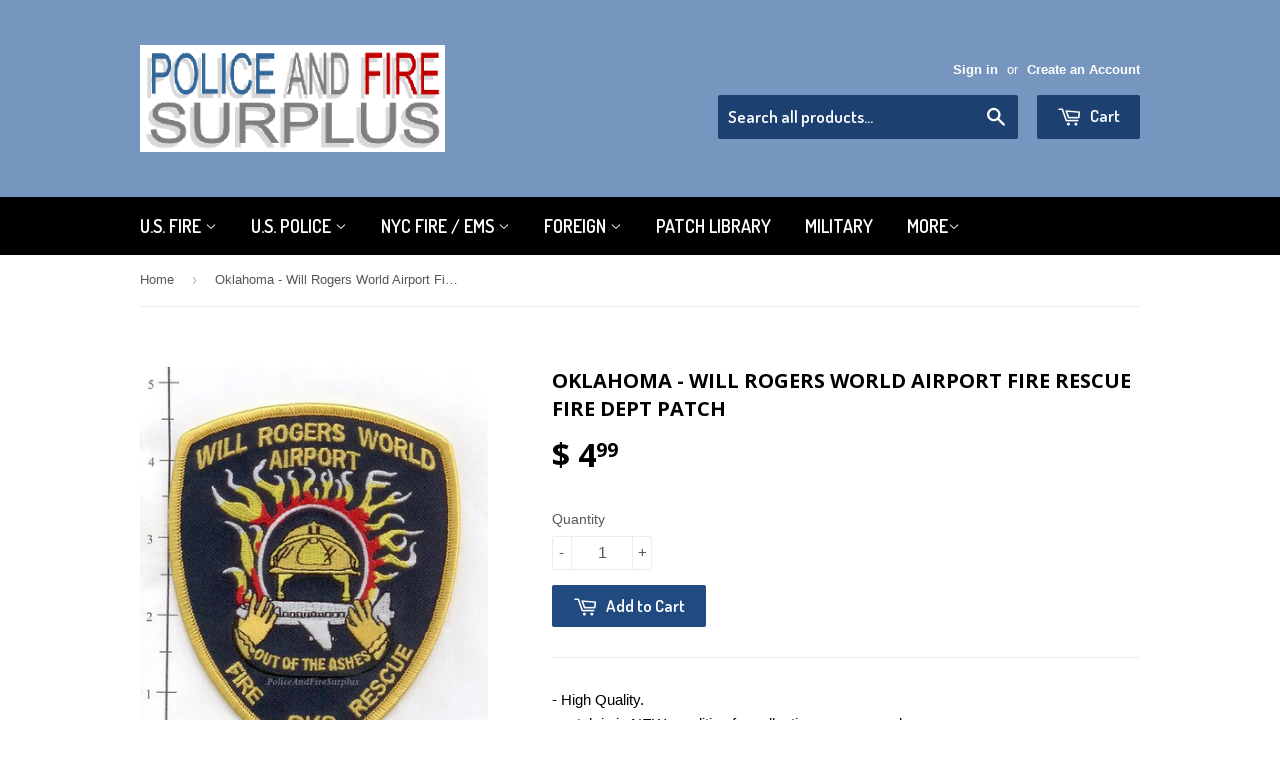

--- FILE ---
content_type: text/html; charset=utf-8
request_url: https://www.policeandfiresurplus.com/products/oklahoma-will-rogers-world-airport-fire-rescue-fire-dept-patch
body_size: 17627
content:
<!doctype html>
<!--[if lt IE 7]><html class="no-js lt-ie9 lt-ie8 lt-ie7" lang="en"> <![endif]-->
<!--[if IE 7]><html class="no-js lt-ie9 lt-ie8" lang="en"> <![endif]-->
<!--[if IE 8]><html class="no-js lt-ie9" lang="en"> <![endif]-->
<!--[if IE 9 ]><html class="ie9 no-js"> <![endif]-->
<!--[if (gt IE 9)|!(IE)]><!--> <html class="no-touch no-js"> <!--<![endif]-->
<head>

  <!-- Basic page needs ================================================== -->
  <meta charset="utf-8">
  <meta http-equiv="X-UA-Compatible" content="IE=edge,chrome=1">

  
  <link rel="shortcut icon" href="//www.policeandfiresurplus.com/cdn/shop/t/1/assets/favicon.png?v=168327850902081389081444459566" type="image/png" />
  

  <!-- Title and description ================================================== -->
  <title>
  Oklahoma - Will Rogers World Airport Fire Rescue Fire Dept Patch &ndash; Police And Fire Surplus
  </title>

  
  <meta name="description" content="High Quality patch is in NEW condition for collection purposes only. NOT a badge and does not give any authority.">
  

  <!-- Product meta ================================================== -->
  
  <meta property="og:type" content="product">
  <meta property="og:title" content="Oklahoma - Will Rogers World Airport Fire Rescue Fire Dept Patch">
  <meta property="og:url" content="https://www.policeandfiresurplus.com/products/oklahoma-will-rogers-world-airport-fire-rescue-fire-dept-patch">
  
  <meta property="og:image" content="http://www.policeandfiresurplus.com/cdn/shop/products/Oklahoma_-_Will_Rogers_World_Airport_Fire_Rescue_001_R_-_75_title_grande.jpg?v=1489293748">
  <meta property="og:image:secure_url" content="https://www.policeandfiresurplus.com/cdn/shop/products/Oklahoma_-_Will_Rogers_World_Airport_Fire_Rescue_001_R_-_75_title_grande.jpg?v=1489293748">
  
  <meta property="og:price:amount" content="4.99">
  <meta property="og:price:currency" content="USD">


  <meta property="og:description" content="High Quality patch is in NEW condition for collection purposes only. NOT a badge and does not give any authority.">

  <meta property="og:site_name" content="Police And Fire Surplus">

  

<meta name="twitter:card" content="summary">


  <meta name="twitter:card" content="product">
  <meta name="twitter:title" content="Oklahoma - Will Rogers World Airport Fire Rescue Fire Dept Patch">
  <meta name="twitter:description" content="- High Quality.- patch is in NEW condition for collection purposes only.- NOT a badge and does not give any authority.">
  <meta name="twitter:image" content="https://www.policeandfiresurplus.com/cdn/shop/products/Oklahoma_-_Will_Rogers_World_Airport_Fire_Rescue_001_R_-_75_title_medium.jpg?v=1489293748">
  <meta name="twitter:image:width" content="240">
  <meta name="twitter:image:height" content="240">



  <!-- Helpers ================================================== -->
  <link rel="canonical" href="https://www.policeandfiresurplus.com/products/oklahoma-will-rogers-world-airport-fire-rescue-fire-dept-patch">
  <meta name="viewport" content="width=device-width,initial-scale=1">

  
  <!-- Ajaxify Cart Plugin ================================================== -->
  <link href="//www.policeandfiresurplus.com/cdn/shop/t/1/assets/ajaxify.scss.css?v=101617718950719963771444459918" rel="stylesheet" type="text/css" media="all" />
  

  <!-- CSS ================================================== -->
  <link href="//www.policeandfiresurplus.com/cdn/shop/t/1/assets/timber.scss.css?v=154520951406815580591677906078" rel="stylesheet" type="text/css" media="all" />
  

  
    
    
    <link href="//fonts.googleapis.com/css?family=Open+Sans:700" rel="stylesheet" type="text/css" media="all" />
  


  
    
    
    <link href="//fonts.googleapis.com/css?family=Dosis:600" rel="stylesheet" type="text/css" media="all" />
  



  <!-- Header hook for plugins ================================================== -->
  <script>window.performance && window.performance.mark && window.performance.mark('shopify.content_for_header.start');</script><meta id="shopify-digital-wallet" name="shopify-digital-wallet" content="/10204793/digital_wallets/dialog">
<meta name="shopify-checkout-api-token" content="18f136418756b46ea791cde86a85245b">
<meta id="in-context-paypal-metadata" data-shop-id="10204793" data-venmo-supported="false" data-environment="production" data-locale="en_US" data-paypal-v4="true" data-currency="USD">
<link rel="alternate" type="application/json+oembed" href="https://www.policeandfiresurplus.com/products/oklahoma-will-rogers-world-airport-fire-rescue-fire-dept-patch.oembed">
<script async="async" src="/checkouts/internal/preloads.js?locale=en-US"></script>
<link rel="preconnect" href="https://shop.app" crossorigin="anonymous">
<script async="async" src="https://shop.app/checkouts/internal/preloads.js?locale=en-US&shop_id=10204793" crossorigin="anonymous"></script>
<script id="shopify-features" type="application/json">{"accessToken":"18f136418756b46ea791cde86a85245b","betas":["rich-media-storefront-analytics"],"domain":"www.policeandfiresurplus.com","predictiveSearch":true,"shopId":10204793,"locale":"en"}</script>
<script>var Shopify = Shopify || {};
Shopify.shop = "police-and-fire-surplus.myshopify.com";
Shopify.locale = "en";
Shopify.currency = {"active":"USD","rate":"1.0"};
Shopify.country = "US";
Shopify.theme = {"name":"supply","id":47668100,"schema_name":null,"schema_version":null,"theme_store_id":null,"role":"main"};
Shopify.theme.handle = "null";
Shopify.theme.style = {"id":null,"handle":null};
Shopify.cdnHost = "www.policeandfiresurplus.com/cdn";
Shopify.routes = Shopify.routes || {};
Shopify.routes.root = "/";</script>
<script type="module">!function(o){(o.Shopify=o.Shopify||{}).modules=!0}(window);</script>
<script>!function(o){function n(){var o=[];function n(){o.push(Array.prototype.slice.apply(arguments))}return n.q=o,n}var t=o.Shopify=o.Shopify||{};t.loadFeatures=n(),t.autoloadFeatures=n()}(window);</script>
<script>
  window.ShopifyPay = window.ShopifyPay || {};
  window.ShopifyPay.apiHost = "shop.app\/pay";
  window.ShopifyPay.redirectState = null;
</script>
<script id="shop-js-analytics" type="application/json">{"pageType":"product"}</script>
<script defer="defer" async type="module" src="//www.policeandfiresurplus.com/cdn/shopifycloud/shop-js/modules/v2/client.init-shop-cart-sync_BdyHc3Nr.en.esm.js"></script>
<script defer="defer" async type="module" src="//www.policeandfiresurplus.com/cdn/shopifycloud/shop-js/modules/v2/chunk.common_Daul8nwZ.esm.js"></script>
<script type="module">
  await import("//www.policeandfiresurplus.com/cdn/shopifycloud/shop-js/modules/v2/client.init-shop-cart-sync_BdyHc3Nr.en.esm.js");
await import("//www.policeandfiresurplus.com/cdn/shopifycloud/shop-js/modules/v2/chunk.common_Daul8nwZ.esm.js");

  window.Shopify.SignInWithShop?.initShopCartSync?.({"fedCMEnabled":true,"windoidEnabled":true});

</script>
<script>
  window.Shopify = window.Shopify || {};
  if (!window.Shopify.featureAssets) window.Shopify.featureAssets = {};
  window.Shopify.featureAssets['shop-js'] = {"shop-cart-sync":["modules/v2/client.shop-cart-sync_QYOiDySF.en.esm.js","modules/v2/chunk.common_Daul8nwZ.esm.js"],"init-fed-cm":["modules/v2/client.init-fed-cm_DchLp9rc.en.esm.js","modules/v2/chunk.common_Daul8nwZ.esm.js"],"shop-button":["modules/v2/client.shop-button_OV7bAJc5.en.esm.js","modules/v2/chunk.common_Daul8nwZ.esm.js"],"init-windoid":["modules/v2/client.init-windoid_DwxFKQ8e.en.esm.js","modules/v2/chunk.common_Daul8nwZ.esm.js"],"shop-cash-offers":["modules/v2/client.shop-cash-offers_DWtL6Bq3.en.esm.js","modules/v2/chunk.common_Daul8nwZ.esm.js","modules/v2/chunk.modal_CQq8HTM6.esm.js"],"shop-toast-manager":["modules/v2/client.shop-toast-manager_CX9r1SjA.en.esm.js","modules/v2/chunk.common_Daul8nwZ.esm.js"],"init-shop-email-lookup-coordinator":["modules/v2/client.init-shop-email-lookup-coordinator_UhKnw74l.en.esm.js","modules/v2/chunk.common_Daul8nwZ.esm.js"],"pay-button":["modules/v2/client.pay-button_DzxNnLDY.en.esm.js","modules/v2/chunk.common_Daul8nwZ.esm.js"],"avatar":["modules/v2/client.avatar_BTnouDA3.en.esm.js"],"init-shop-cart-sync":["modules/v2/client.init-shop-cart-sync_BdyHc3Nr.en.esm.js","modules/v2/chunk.common_Daul8nwZ.esm.js"],"shop-login-button":["modules/v2/client.shop-login-button_D8B466_1.en.esm.js","modules/v2/chunk.common_Daul8nwZ.esm.js","modules/v2/chunk.modal_CQq8HTM6.esm.js"],"init-customer-accounts-sign-up":["modules/v2/client.init-customer-accounts-sign-up_C8fpPm4i.en.esm.js","modules/v2/client.shop-login-button_D8B466_1.en.esm.js","modules/v2/chunk.common_Daul8nwZ.esm.js","modules/v2/chunk.modal_CQq8HTM6.esm.js"],"init-shop-for-new-customer-accounts":["modules/v2/client.init-shop-for-new-customer-accounts_CVTO0Ztu.en.esm.js","modules/v2/client.shop-login-button_D8B466_1.en.esm.js","modules/v2/chunk.common_Daul8nwZ.esm.js","modules/v2/chunk.modal_CQq8HTM6.esm.js"],"init-customer-accounts":["modules/v2/client.init-customer-accounts_dRgKMfrE.en.esm.js","modules/v2/client.shop-login-button_D8B466_1.en.esm.js","modules/v2/chunk.common_Daul8nwZ.esm.js","modules/v2/chunk.modal_CQq8HTM6.esm.js"],"shop-follow-button":["modules/v2/client.shop-follow-button_CkZpjEct.en.esm.js","modules/v2/chunk.common_Daul8nwZ.esm.js","modules/v2/chunk.modal_CQq8HTM6.esm.js"],"lead-capture":["modules/v2/client.lead-capture_BntHBhfp.en.esm.js","modules/v2/chunk.common_Daul8nwZ.esm.js","modules/v2/chunk.modal_CQq8HTM6.esm.js"],"checkout-modal":["modules/v2/client.checkout-modal_CfxcYbTm.en.esm.js","modules/v2/chunk.common_Daul8nwZ.esm.js","modules/v2/chunk.modal_CQq8HTM6.esm.js"],"shop-login":["modules/v2/client.shop-login_Da4GZ2H6.en.esm.js","modules/v2/chunk.common_Daul8nwZ.esm.js","modules/v2/chunk.modal_CQq8HTM6.esm.js"],"payment-terms":["modules/v2/client.payment-terms_MV4M3zvL.en.esm.js","modules/v2/chunk.common_Daul8nwZ.esm.js","modules/v2/chunk.modal_CQq8HTM6.esm.js"]};
</script>
<script id="__st">var __st={"a":10204793,"offset":-18000,"reqid":"53827e9a-3a5f-4417-a575-a68b33377705-1769029282","pageurl":"www.policeandfiresurplus.com\/products\/oklahoma-will-rogers-world-airport-fire-rescue-fire-dept-patch","u":"fdbac7047e89","p":"product","rtyp":"product","rid":8890601864};</script>
<script>window.ShopifyPaypalV4VisibilityTracking = true;</script>
<script id="captcha-bootstrap">!function(){'use strict';const t='contact',e='account',n='new_comment',o=[[t,t],['blogs',n],['comments',n],[t,'customer']],c=[[e,'customer_login'],[e,'guest_login'],[e,'recover_customer_password'],[e,'create_customer']],r=t=>t.map((([t,e])=>`form[action*='/${t}']:not([data-nocaptcha='true']) input[name='form_type'][value='${e}']`)).join(','),a=t=>()=>t?[...document.querySelectorAll(t)].map((t=>t.form)):[];function s(){const t=[...o],e=r(t);return a(e)}const i='password',u='form_key',d=['recaptcha-v3-token','g-recaptcha-response','h-captcha-response',i],f=()=>{try{return window.sessionStorage}catch{return}},m='__shopify_v',_=t=>t.elements[u];function p(t,e,n=!1){try{const o=window.sessionStorage,c=JSON.parse(o.getItem(e)),{data:r}=function(t){const{data:e,action:n}=t;return t[m]||n?{data:e,action:n}:{data:t,action:n}}(c);for(const[e,n]of Object.entries(r))t.elements[e]&&(t.elements[e].value=n);n&&o.removeItem(e)}catch(o){console.error('form repopulation failed',{error:o})}}const l='form_type',E='cptcha';function T(t){t.dataset[E]=!0}const w=window,h=w.document,L='Shopify',v='ce_forms',y='captcha';let A=!1;((t,e)=>{const n=(g='f06e6c50-85a8-45c8-87d0-21a2b65856fe',I='https://cdn.shopify.com/shopifycloud/storefront-forms-hcaptcha/ce_storefront_forms_captcha_hcaptcha.v1.5.2.iife.js',D={infoText:'Protected by hCaptcha',privacyText:'Privacy',termsText:'Terms'},(t,e,n)=>{const o=w[L][v],c=o.bindForm;if(c)return c(t,g,e,D).then(n);var r;o.q.push([[t,g,e,D],n]),r=I,A||(h.body.append(Object.assign(h.createElement('script'),{id:'captcha-provider',async:!0,src:r})),A=!0)});var g,I,D;w[L]=w[L]||{},w[L][v]=w[L][v]||{},w[L][v].q=[],w[L][y]=w[L][y]||{},w[L][y].protect=function(t,e){n(t,void 0,e),T(t)},Object.freeze(w[L][y]),function(t,e,n,w,h,L){const[v,y,A,g]=function(t,e,n){const i=e?o:[],u=t?c:[],d=[...i,...u],f=r(d),m=r(i),_=r(d.filter((([t,e])=>n.includes(e))));return[a(f),a(m),a(_),s()]}(w,h,L),I=t=>{const e=t.target;return e instanceof HTMLFormElement?e:e&&e.form},D=t=>v().includes(t);t.addEventListener('submit',(t=>{const e=I(t);if(!e)return;const n=D(e)&&!e.dataset.hcaptchaBound&&!e.dataset.recaptchaBound,o=_(e),c=g().includes(e)&&(!o||!o.value);(n||c)&&t.preventDefault(),c&&!n&&(function(t){try{if(!f())return;!function(t){const e=f();if(!e)return;const n=_(t);if(!n)return;const o=n.value;o&&e.removeItem(o)}(t);const e=Array.from(Array(32),(()=>Math.random().toString(36)[2])).join('');!function(t,e){_(t)||t.append(Object.assign(document.createElement('input'),{type:'hidden',name:u})),t.elements[u].value=e}(t,e),function(t,e){const n=f();if(!n)return;const o=[...t.querySelectorAll(`input[type='${i}']`)].map((({name:t})=>t)),c=[...d,...o],r={};for(const[a,s]of new FormData(t).entries())c.includes(a)||(r[a]=s);n.setItem(e,JSON.stringify({[m]:1,action:t.action,data:r}))}(t,e)}catch(e){console.error('failed to persist form',e)}}(e),e.submit())}));const S=(t,e)=>{t&&!t.dataset[E]&&(n(t,e.some((e=>e===t))),T(t))};for(const o of['focusin','change'])t.addEventListener(o,(t=>{const e=I(t);D(e)&&S(e,y())}));const B=e.get('form_key'),M=e.get(l),P=B&&M;t.addEventListener('DOMContentLoaded',(()=>{const t=y();if(P)for(const e of t)e.elements[l].value===M&&p(e,B);[...new Set([...A(),...v().filter((t=>'true'===t.dataset.shopifyCaptcha))])].forEach((e=>S(e,t)))}))}(h,new URLSearchParams(w.location.search),n,t,e,['guest_login'])})(!0,!0)}();</script>
<script integrity="sha256-4kQ18oKyAcykRKYeNunJcIwy7WH5gtpwJnB7kiuLZ1E=" data-source-attribution="shopify.loadfeatures" defer="defer" src="//www.policeandfiresurplus.com/cdn/shopifycloud/storefront/assets/storefront/load_feature-a0a9edcb.js" crossorigin="anonymous"></script>
<script crossorigin="anonymous" defer="defer" src="//www.policeandfiresurplus.com/cdn/shopifycloud/storefront/assets/shopify_pay/storefront-65b4c6d7.js?v=20250812"></script>
<script data-source-attribution="shopify.dynamic_checkout.dynamic.init">var Shopify=Shopify||{};Shopify.PaymentButton=Shopify.PaymentButton||{isStorefrontPortableWallets:!0,init:function(){window.Shopify.PaymentButton.init=function(){};var t=document.createElement("script");t.src="https://www.policeandfiresurplus.com/cdn/shopifycloud/portable-wallets/latest/portable-wallets.en.js",t.type="module",document.head.appendChild(t)}};
</script>
<script data-source-attribution="shopify.dynamic_checkout.buyer_consent">
  function portableWalletsHideBuyerConsent(e){var t=document.getElementById("shopify-buyer-consent"),n=document.getElementById("shopify-subscription-policy-button");t&&n&&(t.classList.add("hidden"),t.setAttribute("aria-hidden","true"),n.removeEventListener("click",e))}function portableWalletsShowBuyerConsent(e){var t=document.getElementById("shopify-buyer-consent"),n=document.getElementById("shopify-subscription-policy-button");t&&n&&(t.classList.remove("hidden"),t.removeAttribute("aria-hidden"),n.addEventListener("click",e))}window.Shopify?.PaymentButton&&(window.Shopify.PaymentButton.hideBuyerConsent=portableWalletsHideBuyerConsent,window.Shopify.PaymentButton.showBuyerConsent=portableWalletsShowBuyerConsent);
</script>
<script data-source-attribution="shopify.dynamic_checkout.cart.bootstrap">document.addEventListener("DOMContentLoaded",(function(){function t(){return document.querySelector("shopify-accelerated-checkout-cart, shopify-accelerated-checkout")}if(t())Shopify.PaymentButton.init();else{new MutationObserver((function(e,n){t()&&(Shopify.PaymentButton.init(),n.disconnect())})).observe(document.body,{childList:!0,subtree:!0})}}));
</script>
<link id="shopify-accelerated-checkout-styles" rel="stylesheet" media="screen" href="https://www.policeandfiresurplus.com/cdn/shopifycloud/portable-wallets/latest/accelerated-checkout-backwards-compat.css" crossorigin="anonymous">
<style id="shopify-accelerated-checkout-cart">
        #shopify-buyer-consent {
  margin-top: 1em;
  display: inline-block;
  width: 100%;
}

#shopify-buyer-consent.hidden {
  display: none;
}

#shopify-subscription-policy-button {
  background: none;
  border: none;
  padding: 0;
  text-decoration: underline;
  font-size: inherit;
  cursor: pointer;
}

#shopify-subscription-policy-button::before {
  box-shadow: none;
}

      </style>

<script>window.performance && window.performance.mark && window.performance.mark('shopify.content_for_header.end');</script>

  

<!--[if lt IE 9]>
<script src="//cdnjs.cloudflare.com/ajax/libs/html5shiv/3.7.2/html5shiv.min.js" type="text/javascript"></script>
<script src="//www.policeandfiresurplus.com/cdn/shop/t/1/assets/respond.min.js?v=52248677837542619231444457284" type="text/javascript"></script>
<link href="//www.policeandfiresurplus.com/cdn/shop/t/1/assets/respond-proxy.html" id="respond-proxy" rel="respond-proxy" />
<link href="//www.policeandfiresurplus.com/search?q=020f0eaebaba33a6aaf3331903587069" id="respond-redirect" rel="respond-redirect" />
<script src="//www.policeandfiresurplus.com/search?q=020f0eaebaba33a6aaf3331903587069" type="text/javascript"></script>
<![endif]-->
<!--[if (lte IE 9) ]><script src="//www.policeandfiresurplus.com/cdn/shop/t/1/assets/match-media.min.js?v=159635276924582161481444457283" type="text/javascript"></script><![endif]-->


  
  

  <script src="//ajax.googleapis.com/ajax/libs/jquery/1.11.0/jquery.min.js" type="text/javascript"></script>
  <script src="//www.policeandfiresurplus.com/cdn/shop/t/1/assets/modernizr.min.js?v=26620055551102246001444457283" type="text/javascript"></script>

<link href="https://monorail-edge.shopifysvc.com" rel="dns-prefetch">
<script>(function(){if ("sendBeacon" in navigator && "performance" in window) {try {var session_token_from_headers = performance.getEntriesByType('navigation')[0].serverTiming.find(x => x.name == '_s').description;} catch {var session_token_from_headers = undefined;}var session_cookie_matches = document.cookie.match(/_shopify_s=([^;]*)/);var session_token_from_cookie = session_cookie_matches && session_cookie_matches.length === 2 ? session_cookie_matches[1] : "";var session_token = session_token_from_headers || session_token_from_cookie || "";function handle_abandonment_event(e) {var entries = performance.getEntries().filter(function(entry) {return /monorail-edge.shopifysvc.com/.test(entry.name);});if (!window.abandonment_tracked && entries.length === 0) {window.abandonment_tracked = true;var currentMs = Date.now();var navigation_start = performance.timing.navigationStart;var payload = {shop_id: 10204793,url: window.location.href,navigation_start,duration: currentMs - navigation_start,session_token,page_type: "product"};window.navigator.sendBeacon("https://monorail-edge.shopifysvc.com/v1/produce", JSON.stringify({schema_id: "online_store_buyer_site_abandonment/1.1",payload: payload,metadata: {event_created_at_ms: currentMs,event_sent_at_ms: currentMs}}));}}window.addEventListener('pagehide', handle_abandonment_event);}}());</script>
<script id="web-pixels-manager-setup">(function e(e,d,r,n,o){if(void 0===o&&(o={}),!Boolean(null===(a=null===(i=window.Shopify)||void 0===i?void 0:i.analytics)||void 0===a?void 0:a.replayQueue)){var i,a;window.Shopify=window.Shopify||{};var t=window.Shopify;t.analytics=t.analytics||{};var s=t.analytics;s.replayQueue=[],s.publish=function(e,d,r){return s.replayQueue.push([e,d,r]),!0};try{self.performance.mark("wpm:start")}catch(e){}var l=function(){var e={modern:/Edge?\/(1{2}[4-9]|1[2-9]\d|[2-9]\d{2}|\d{4,})\.\d+(\.\d+|)|Firefox\/(1{2}[4-9]|1[2-9]\d|[2-9]\d{2}|\d{4,})\.\d+(\.\d+|)|Chrom(ium|e)\/(9{2}|\d{3,})\.\d+(\.\d+|)|(Maci|X1{2}).+ Version\/(15\.\d+|(1[6-9]|[2-9]\d|\d{3,})\.\d+)([,.]\d+|)( \(\w+\)|)( Mobile\/\w+|) Safari\/|Chrome.+OPR\/(9{2}|\d{3,})\.\d+\.\d+|(CPU[ +]OS|iPhone[ +]OS|CPU[ +]iPhone|CPU IPhone OS|CPU iPad OS)[ +]+(15[._]\d+|(1[6-9]|[2-9]\d|\d{3,})[._]\d+)([._]\d+|)|Android:?[ /-](13[3-9]|1[4-9]\d|[2-9]\d{2}|\d{4,})(\.\d+|)(\.\d+|)|Android.+Firefox\/(13[5-9]|1[4-9]\d|[2-9]\d{2}|\d{4,})\.\d+(\.\d+|)|Android.+Chrom(ium|e)\/(13[3-9]|1[4-9]\d|[2-9]\d{2}|\d{4,})\.\d+(\.\d+|)|SamsungBrowser\/([2-9]\d|\d{3,})\.\d+/,legacy:/Edge?\/(1[6-9]|[2-9]\d|\d{3,})\.\d+(\.\d+|)|Firefox\/(5[4-9]|[6-9]\d|\d{3,})\.\d+(\.\d+|)|Chrom(ium|e)\/(5[1-9]|[6-9]\d|\d{3,})\.\d+(\.\d+|)([\d.]+$|.*Safari\/(?![\d.]+ Edge\/[\d.]+$))|(Maci|X1{2}).+ Version\/(10\.\d+|(1[1-9]|[2-9]\d|\d{3,})\.\d+)([,.]\d+|)( \(\w+\)|)( Mobile\/\w+|) Safari\/|Chrome.+OPR\/(3[89]|[4-9]\d|\d{3,})\.\d+\.\d+|(CPU[ +]OS|iPhone[ +]OS|CPU[ +]iPhone|CPU IPhone OS|CPU iPad OS)[ +]+(10[._]\d+|(1[1-9]|[2-9]\d|\d{3,})[._]\d+)([._]\d+|)|Android:?[ /-](13[3-9]|1[4-9]\d|[2-9]\d{2}|\d{4,})(\.\d+|)(\.\d+|)|Mobile Safari.+OPR\/([89]\d|\d{3,})\.\d+\.\d+|Android.+Firefox\/(13[5-9]|1[4-9]\d|[2-9]\d{2}|\d{4,})\.\d+(\.\d+|)|Android.+Chrom(ium|e)\/(13[3-9]|1[4-9]\d|[2-9]\d{2}|\d{4,})\.\d+(\.\d+|)|Android.+(UC? ?Browser|UCWEB|U3)[ /]?(15\.([5-9]|\d{2,})|(1[6-9]|[2-9]\d|\d{3,})\.\d+)\.\d+|SamsungBrowser\/(5\.\d+|([6-9]|\d{2,})\.\d+)|Android.+MQ{2}Browser\/(14(\.(9|\d{2,})|)|(1[5-9]|[2-9]\d|\d{3,})(\.\d+|))(\.\d+|)|K[Aa][Ii]OS\/(3\.\d+|([4-9]|\d{2,})\.\d+)(\.\d+|)/},d=e.modern,r=e.legacy,n=navigator.userAgent;return n.match(d)?"modern":n.match(r)?"legacy":"unknown"}(),u="modern"===l?"modern":"legacy",c=(null!=n?n:{modern:"",legacy:""})[u],f=function(e){return[e.baseUrl,"/wpm","/b",e.hashVersion,"modern"===e.buildTarget?"m":"l",".js"].join("")}({baseUrl:d,hashVersion:r,buildTarget:u}),m=function(e){var d=e.version,r=e.bundleTarget,n=e.surface,o=e.pageUrl,i=e.monorailEndpoint;return{emit:function(e){var a=e.status,t=e.errorMsg,s=(new Date).getTime(),l=JSON.stringify({metadata:{event_sent_at_ms:s},events:[{schema_id:"web_pixels_manager_load/3.1",payload:{version:d,bundle_target:r,page_url:o,status:a,surface:n,error_msg:t},metadata:{event_created_at_ms:s}}]});if(!i)return console&&console.warn&&console.warn("[Web Pixels Manager] No Monorail endpoint provided, skipping logging."),!1;try{return self.navigator.sendBeacon.bind(self.navigator)(i,l)}catch(e){}var u=new XMLHttpRequest;try{return u.open("POST",i,!0),u.setRequestHeader("Content-Type","text/plain"),u.send(l),!0}catch(e){return console&&console.warn&&console.warn("[Web Pixels Manager] Got an unhandled error while logging to Monorail."),!1}}}}({version:r,bundleTarget:l,surface:e.surface,pageUrl:self.location.href,monorailEndpoint:e.monorailEndpoint});try{o.browserTarget=l,function(e){var d=e.src,r=e.async,n=void 0===r||r,o=e.onload,i=e.onerror,a=e.sri,t=e.scriptDataAttributes,s=void 0===t?{}:t,l=document.createElement("script"),u=document.querySelector("head"),c=document.querySelector("body");if(l.async=n,l.src=d,a&&(l.integrity=a,l.crossOrigin="anonymous"),s)for(var f in s)if(Object.prototype.hasOwnProperty.call(s,f))try{l.dataset[f]=s[f]}catch(e){}if(o&&l.addEventListener("load",o),i&&l.addEventListener("error",i),u)u.appendChild(l);else{if(!c)throw new Error("Did not find a head or body element to append the script");c.appendChild(l)}}({src:f,async:!0,onload:function(){if(!function(){var e,d;return Boolean(null===(d=null===(e=window.Shopify)||void 0===e?void 0:e.analytics)||void 0===d?void 0:d.initialized)}()){var d=window.webPixelsManager.init(e)||void 0;if(d){var r=window.Shopify.analytics;r.replayQueue.forEach((function(e){var r=e[0],n=e[1],o=e[2];d.publishCustomEvent(r,n,o)})),r.replayQueue=[],r.publish=d.publishCustomEvent,r.visitor=d.visitor,r.initialized=!0}}},onerror:function(){return m.emit({status:"failed",errorMsg:"".concat(f," has failed to load")})},sri:function(e){var d=/^sha384-[A-Za-z0-9+/=]+$/;return"string"==typeof e&&d.test(e)}(c)?c:"",scriptDataAttributes:o}),m.emit({status:"loading"})}catch(e){m.emit({status:"failed",errorMsg:(null==e?void 0:e.message)||"Unknown error"})}}})({shopId: 10204793,storefrontBaseUrl: "https://www.policeandfiresurplus.com",extensionsBaseUrl: "https://extensions.shopifycdn.com/cdn/shopifycloud/web-pixels-manager",monorailEndpoint: "https://monorail-edge.shopifysvc.com/unstable/produce_batch",surface: "storefront-renderer",enabledBetaFlags: ["2dca8a86"],webPixelsConfigList: [{"id":"shopify-app-pixel","configuration":"{}","eventPayloadVersion":"v1","runtimeContext":"STRICT","scriptVersion":"0450","apiClientId":"shopify-pixel","type":"APP","privacyPurposes":["ANALYTICS","MARKETING"]},{"id":"shopify-custom-pixel","eventPayloadVersion":"v1","runtimeContext":"LAX","scriptVersion":"0450","apiClientId":"shopify-pixel","type":"CUSTOM","privacyPurposes":["ANALYTICS","MARKETING"]}],isMerchantRequest: false,initData: {"shop":{"name":"Police And Fire Surplus","paymentSettings":{"currencyCode":"USD"},"myshopifyDomain":"police-and-fire-surplus.myshopify.com","countryCode":"US","storefrontUrl":"https:\/\/www.policeandfiresurplus.com"},"customer":null,"cart":null,"checkout":null,"productVariants":[{"price":{"amount":4.99,"currencyCode":"USD"},"product":{"title":"Oklahoma - Will Rogers World Airport Fire Rescue Fire Dept Patch","vendor":"Ralphy 2022","id":"8890601864","untranslatedTitle":"Oklahoma - Will Rogers World Airport Fire Rescue Fire Dept Patch","url":"\/products\/oklahoma-will-rogers-world-airport-fire-rescue-fire-dept-patch","type":"Oklahoma Fire Patches"},"id":"31702410248","image":{"src":"\/\/www.policeandfiresurplus.com\/cdn\/shop\/products\/Oklahoma_-_Will_Rogers_World_Airport_Fire_Rescue_001_R_-_75_title.jpg?v=1489293748"},"sku":"Oklahoma - Will Rogers World Airport Fire Rescue (001) R","title":"Default Title","untranslatedTitle":"Default Title"}],"purchasingCompany":null},},"https://www.policeandfiresurplus.com/cdn","fcfee988w5aeb613cpc8e4bc33m6693e112",{"modern":"","legacy":""},{"shopId":"10204793","storefrontBaseUrl":"https:\/\/www.policeandfiresurplus.com","extensionBaseUrl":"https:\/\/extensions.shopifycdn.com\/cdn\/shopifycloud\/web-pixels-manager","surface":"storefront-renderer","enabledBetaFlags":"[\"2dca8a86\"]","isMerchantRequest":"false","hashVersion":"fcfee988w5aeb613cpc8e4bc33m6693e112","publish":"custom","events":"[[\"page_viewed\",{}],[\"product_viewed\",{\"productVariant\":{\"price\":{\"amount\":4.99,\"currencyCode\":\"USD\"},\"product\":{\"title\":\"Oklahoma - Will Rogers World Airport Fire Rescue Fire Dept Patch\",\"vendor\":\"Ralphy 2022\",\"id\":\"8890601864\",\"untranslatedTitle\":\"Oklahoma - Will Rogers World Airport Fire Rescue Fire Dept Patch\",\"url\":\"\/products\/oklahoma-will-rogers-world-airport-fire-rescue-fire-dept-patch\",\"type\":\"Oklahoma Fire Patches\"},\"id\":\"31702410248\",\"image\":{\"src\":\"\/\/www.policeandfiresurplus.com\/cdn\/shop\/products\/Oklahoma_-_Will_Rogers_World_Airport_Fire_Rescue_001_R_-_75_title.jpg?v=1489293748\"},\"sku\":\"Oklahoma - Will Rogers World Airport Fire Rescue (001) R\",\"title\":\"Default Title\",\"untranslatedTitle\":\"Default Title\"}}]]"});</script><script>
  window.ShopifyAnalytics = window.ShopifyAnalytics || {};
  window.ShopifyAnalytics.meta = window.ShopifyAnalytics.meta || {};
  window.ShopifyAnalytics.meta.currency = 'USD';
  var meta = {"product":{"id":8890601864,"gid":"gid:\/\/shopify\/Product\/8890601864","vendor":"Ralphy 2022","type":"Oklahoma Fire Patches","handle":"oklahoma-will-rogers-world-airport-fire-rescue-fire-dept-patch","variants":[{"id":31702410248,"price":499,"name":"Oklahoma - Will Rogers World Airport Fire Rescue Fire Dept Patch","public_title":null,"sku":"Oklahoma - Will Rogers World Airport Fire Rescue (001) R"}],"remote":false},"page":{"pageType":"product","resourceType":"product","resourceId":8890601864,"requestId":"53827e9a-3a5f-4417-a575-a68b33377705-1769029282"}};
  for (var attr in meta) {
    window.ShopifyAnalytics.meta[attr] = meta[attr];
  }
</script>
<script class="analytics">
  (function () {
    var customDocumentWrite = function(content) {
      var jquery = null;

      if (window.jQuery) {
        jquery = window.jQuery;
      } else if (window.Checkout && window.Checkout.$) {
        jquery = window.Checkout.$;
      }

      if (jquery) {
        jquery('body').append(content);
      }
    };

    var hasLoggedConversion = function(token) {
      if (token) {
        return document.cookie.indexOf('loggedConversion=' + token) !== -1;
      }
      return false;
    }

    var setCookieIfConversion = function(token) {
      if (token) {
        var twoMonthsFromNow = new Date(Date.now());
        twoMonthsFromNow.setMonth(twoMonthsFromNow.getMonth() + 2);

        document.cookie = 'loggedConversion=' + token + '; expires=' + twoMonthsFromNow;
      }
    }

    var trekkie = window.ShopifyAnalytics.lib = window.trekkie = window.trekkie || [];
    if (trekkie.integrations) {
      return;
    }
    trekkie.methods = [
      'identify',
      'page',
      'ready',
      'track',
      'trackForm',
      'trackLink'
    ];
    trekkie.factory = function(method) {
      return function() {
        var args = Array.prototype.slice.call(arguments);
        args.unshift(method);
        trekkie.push(args);
        return trekkie;
      };
    };
    for (var i = 0; i < trekkie.methods.length; i++) {
      var key = trekkie.methods[i];
      trekkie[key] = trekkie.factory(key);
    }
    trekkie.load = function(config) {
      trekkie.config = config || {};
      trekkie.config.initialDocumentCookie = document.cookie;
      var first = document.getElementsByTagName('script')[0];
      var script = document.createElement('script');
      script.type = 'text/javascript';
      script.onerror = function(e) {
        var scriptFallback = document.createElement('script');
        scriptFallback.type = 'text/javascript';
        scriptFallback.onerror = function(error) {
                var Monorail = {
      produce: function produce(monorailDomain, schemaId, payload) {
        var currentMs = new Date().getTime();
        var event = {
          schema_id: schemaId,
          payload: payload,
          metadata: {
            event_created_at_ms: currentMs,
            event_sent_at_ms: currentMs
          }
        };
        return Monorail.sendRequest("https://" + monorailDomain + "/v1/produce", JSON.stringify(event));
      },
      sendRequest: function sendRequest(endpointUrl, payload) {
        // Try the sendBeacon API
        if (window && window.navigator && typeof window.navigator.sendBeacon === 'function' && typeof window.Blob === 'function' && !Monorail.isIos12()) {
          var blobData = new window.Blob([payload], {
            type: 'text/plain'
          });

          if (window.navigator.sendBeacon(endpointUrl, blobData)) {
            return true;
          } // sendBeacon was not successful

        } // XHR beacon

        var xhr = new XMLHttpRequest();

        try {
          xhr.open('POST', endpointUrl);
          xhr.setRequestHeader('Content-Type', 'text/plain');
          xhr.send(payload);
        } catch (e) {
          console.log(e);
        }

        return false;
      },
      isIos12: function isIos12() {
        return window.navigator.userAgent.lastIndexOf('iPhone; CPU iPhone OS 12_') !== -1 || window.navigator.userAgent.lastIndexOf('iPad; CPU OS 12_') !== -1;
      }
    };
    Monorail.produce('monorail-edge.shopifysvc.com',
      'trekkie_storefront_load_errors/1.1',
      {shop_id: 10204793,
      theme_id: 47668100,
      app_name: "storefront",
      context_url: window.location.href,
      source_url: "//www.policeandfiresurplus.com/cdn/s/trekkie.storefront.cd680fe47e6c39ca5d5df5f0a32d569bc48c0f27.min.js"});

        };
        scriptFallback.async = true;
        scriptFallback.src = '//www.policeandfiresurplus.com/cdn/s/trekkie.storefront.cd680fe47e6c39ca5d5df5f0a32d569bc48c0f27.min.js';
        first.parentNode.insertBefore(scriptFallback, first);
      };
      script.async = true;
      script.src = '//www.policeandfiresurplus.com/cdn/s/trekkie.storefront.cd680fe47e6c39ca5d5df5f0a32d569bc48c0f27.min.js';
      first.parentNode.insertBefore(script, first);
    };
    trekkie.load(
      {"Trekkie":{"appName":"storefront","development":false,"defaultAttributes":{"shopId":10204793,"isMerchantRequest":null,"themeId":47668100,"themeCityHash":"1686282722488737757","contentLanguage":"en","currency":"USD","eventMetadataId":"0e278c76-f256-42fd-8d5e-e8620b87a726"},"isServerSideCookieWritingEnabled":true,"monorailRegion":"shop_domain","enabledBetaFlags":["65f19447"]},"Session Attribution":{},"S2S":{"facebookCapiEnabled":false,"source":"trekkie-storefront-renderer","apiClientId":580111}}
    );

    var loaded = false;
    trekkie.ready(function() {
      if (loaded) return;
      loaded = true;

      window.ShopifyAnalytics.lib = window.trekkie;

      var originalDocumentWrite = document.write;
      document.write = customDocumentWrite;
      try { window.ShopifyAnalytics.merchantGoogleAnalytics.call(this); } catch(error) {};
      document.write = originalDocumentWrite;

      window.ShopifyAnalytics.lib.page(null,{"pageType":"product","resourceType":"product","resourceId":8890601864,"requestId":"53827e9a-3a5f-4417-a575-a68b33377705-1769029282","shopifyEmitted":true});

      var match = window.location.pathname.match(/checkouts\/(.+)\/(thank_you|post_purchase)/)
      var token = match? match[1]: undefined;
      if (!hasLoggedConversion(token)) {
        setCookieIfConversion(token);
        window.ShopifyAnalytics.lib.track("Viewed Product",{"currency":"USD","variantId":31702410248,"productId":8890601864,"productGid":"gid:\/\/shopify\/Product\/8890601864","name":"Oklahoma - Will Rogers World Airport Fire Rescue Fire Dept Patch","price":"4.99","sku":"Oklahoma - Will Rogers World Airport Fire Rescue (001) R","brand":"Ralphy 2022","variant":null,"category":"Oklahoma Fire Patches","nonInteraction":true,"remote":false},undefined,undefined,{"shopifyEmitted":true});
      window.ShopifyAnalytics.lib.track("monorail:\/\/trekkie_storefront_viewed_product\/1.1",{"currency":"USD","variantId":31702410248,"productId":8890601864,"productGid":"gid:\/\/shopify\/Product\/8890601864","name":"Oklahoma - Will Rogers World Airport Fire Rescue Fire Dept Patch","price":"4.99","sku":"Oklahoma - Will Rogers World Airport Fire Rescue (001) R","brand":"Ralphy 2022","variant":null,"category":"Oklahoma Fire Patches","nonInteraction":true,"remote":false,"referer":"https:\/\/www.policeandfiresurplus.com\/products\/oklahoma-will-rogers-world-airport-fire-rescue-fire-dept-patch"});
      }
    });


        var eventsListenerScript = document.createElement('script');
        eventsListenerScript.async = true;
        eventsListenerScript.src = "//www.policeandfiresurplus.com/cdn/shopifycloud/storefront/assets/shop_events_listener-3da45d37.js";
        document.getElementsByTagName('head')[0].appendChild(eventsListenerScript);

})();</script>
<script
  defer
  src="https://www.policeandfiresurplus.com/cdn/shopifycloud/perf-kit/shopify-perf-kit-3.0.4.min.js"
  data-application="storefront-renderer"
  data-shop-id="10204793"
  data-render-region="gcp-us-central1"
  data-page-type="product"
  data-theme-instance-id="47668100"
  data-theme-name=""
  data-theme-version=""
  data-monorail-region="shop_domain"
  data-resource-timing-sampling-rate="10"
  data-shs="true"
  data-shs-beacon="true"
  data-shs-export-with-fetch="true"
  data-shs-logs-sample-rate="1"
  data-shs-beacon-endpoint="https://www.policeandfiresurplus.com/api/collect"
></script>
</head>

<body id="oklahoma-will-rogers-world-airport-fire-rescue-fire-dept-patch" class="template-product" >

  <header class="site-header" role="banner">
    <div class="wrapper">

      <div class="grid--full">
        <div class="grid-item large--one-half">
          
            <div class="h1 header-logo" itemscope itemtype="http://schema.org/Organization">
          
            
              <a href="/" itemprop="url">
                <img src="//www.policeandfiresurplus.com/cdn/shop/t/1/assets/logo.png?v=82855235610268688031444459566" alt="Police And Fire Surplus" itemprop="logo">
              </a>
            
          
            </div>
          
        </div>

        <div class="grid-item large--one-half text-center large--text-right">
          
            <div class="site-header--text-links medium-down--hide">
              

              
                <span class="site-header--meta-links medium-down--hide">
                  
                    <a href="/account/login" id="customer_login_link">Sign in</a>
                    
                    <span class="site-header--spacer">or</span>
                    <a href="/account/register" id="customer_register_link">Create an Account</a>
                    
                  
                </span>
              
            </div>

            <br class="medium-down--hide">
          

          <form action="/search" method="get" class="search-bar" role="search">
  <input type="hidden" name="type" value="product">

  <input type="search" name="q" value="" placeholder="Search all products..." aria-label="Search all products...">
  <button type="submit" class="search-bar--submit icon-fallback-text">
    <span class="icon icon-search" aria-hidden="true"></span>
    <span class="fallback-text">Search</span>
  </button>
</form>


          <a href="/cart" class="header-cart-btn cart-toggle">
            <span class="icon icon-cart"></span>
            Cart <span class="cart-count cart-badge--desktop hidden-count">0</span>
          </a>
        </div>
      </div>

    </div>
  </header>

  <nav class="nav-bar" role="navigation">
    <div class="wrapper">
      <form action="/search" method="get" class="search-bar" role="search">
  <input type="hidden" name="type" value="product">

  <input type="search" name="q" value="" placeholder="Search all products..." aria-label="Search all products...">
  <button type="submit" class="search-bar--submit icon-fallback-text">
    <span class="icon icon-search" aria-hidden="true"></span>
    <span class="fallback-text">Search</span>
  </button>
</form>

      <ul class="site-nav" id="accessibleNav">
  
  <li class="large--hide">
    <a href="/">Home</a>
  </li>
  
  
    
    
      <li class="site-nav--has-dropdown" aria-haspopup="true">
        <a href="/collections/united-states-fire-patches">
          U.S. Fire
          <span class="icon-fallback-text">
            <span class="icon icon-arrow-down" aria-hidden="true"></span>
          </span>
        </a>
        <ul class="site-nav--dropdown">
          
            <li ><a href="/collections/9-11-patch">9-11 Items</a></li>
          
            <li ><a href="/collections/air-support-patches">Airport &amp; Air Support Patches</a></li>
          
            <li ><a href="/collections/breast-cancer-awareness">Breast Cancer Awareness</a></li>
          
            <li ><a href="/collections/forest-fire-patches">Forest Fire Patches</a></li>
          
            <li ><a href="/collections/haz-mat-patches">Haz Mat Patches</a></li>
          
            <li ><a href="/collections/tv-and-movie-items">TV and Movie Items</a></li>
          
            <li ><a href="/collections/miscellaneous-patches">Miscellaneous &amp; Novelty Patches</a></li>
          
            <li ><a href="/collections/alabama-fire-patches">Alabama Fire Patches</a></li>
          
            <li ><a href="/collections/alaska-fire-patches-1">Alaska Fire Patches</a></li>
          
            <li ><a href="/collections/arizona-fire-patches">Arizona Fire Patches</a></li>
          
            <li ><a href="/collections/arkansas-fire-patches">Arkansas Fire Patches</a></li>
          
            <li ><a href="/collections/california-fire-patches">California Fire Patches</a></li>
          
            <li ><a href="/collections/colorado-patches">Colorado Fire Patches</a></li>
          
            <li ><a href="/collections/connecticut-fire-patches">Connecticut Fire Patches</a></li>
          
            <li ><a href="/collections/delaware-fire-patches">Delaware Fire Patches</a></li>
          
            <li ><a href="/collections/florida-fire-patches">Florida Fire Patches</a></li>
          
            <li ><a href="/collections/georgia-fire-patches">Georgia Fire Patches</a></li>
          
            <li ><a href="/collections/hawaii-fire-patches">Hawaii Fire Patches</a></li>
          
            <li ><a href="/collections/idaho-fire-patches">Idaho Fire Patches</a></li>
          
            <li ><a href="/collections/illiois-fire-patches">Illinois Fire Patches</a></li>
          
            <li ><a href="/collections/indiana-fire-patches">Indiana Fire Patches</a></li>
          
            <li ><a href="/collections/iowa-fire-patches">Iowa Fire Patches</a></li>
          
            <li ><a href="/collections/kansas-fire-patches">Kansas Fire Patches</a></li>
          
            <li ><a href="/collections/kentucky-fire-patches">Kentucky Fire Patches</a></li>
          
            <li ><a href="/collections/louisiana-fire-patches">Louisiana Fire Patches</a></li>
          
            <li ><a href="/collections/maine-fire-patches">Maine Fire Patches</a></li>
          
            <li ><a href="/collections/maryland-fire-patches">Maryland Fire Patches</a></li>
          
            <li ><a href="/collections/massachusetts-fire-patches">Massachusetts Fire Patches</a></li>
          
            <li ><a href="/collections/michigan-fire-patches">Michigan Fire Patches</a></li>
          
            <li ><a href="/collections/minnesota-fire-patches">Minnesota Fire Patches</a></li>
          
            <li ><a href="/collections/mississippi-fire-patches">Mississippi Fire Patches</a></li>
          
            <li ><a href="/collections/missouri-fire-patches">Missouri Fire Patches</a></li>
          
            <li ><a href="/collections/montana-fire-patches">Montana Fire Patches</a></li>
          
            <li ><a href="/collections/nebraska-fire-patches">Nebraska Fire Patches</a></li>
          
            <li ><a href="/collections/nevada-fire-patches">Nevada Fire Patches</a></li>
          
            <li ><a href="/collections/new-hampshire-fire-patches">New Hampshire Fire Patches</a></li>
          
            <li ><a href="/collections/new-jersey-fire-patches">New Jersey Fire Patches</a></li>
          
            <li ><a href="/collections/new-york-fire-patches">New York Fire Patches</a></li>
          
            <li ><a href="/collections/new-mexico-fire-patches">New Mexico Fire Patches</a></li>
          
            <li ><a href="/collections/north-caroliina-fire-patches">North Caroliina Fire Patches</a></li>
          
            <li ><a href="/collections/north-dakota-fire-patches">North Dakota Fire Patches</a></li>
          
            <li ><a href="/collections/ohio-fire-patches">Ohio Fire Patches</a></li>
          
            <li ><a href="/collections/oklahoma-fire-patches">Oklahoma Fire Patches</a></li>
          
            <li ><a href="/collections/oregon-fire-patches">Oregon Fire Patches</a></li>
          
            <li ><a href="/collections/pennsylvania-fire-patches">Pennsylvania Fire Patches</a></li>
          
            <li ><a href="/collections/rhode-island-fire-patches">Rhode Island Fire Patches</a></li>
          
            <li ><a href="/collections/south-carolina-fire-patches">South Carolina Fire Patches</a></li>
          
            <li ><a href="/collections/south-dakota-fire-patches">South Dakota Fire Patches</a></li>
          
            <li ><a href="/collections/tennessee-fire-patches">Tennessee Fire Patches</a></li>
          
            <li ><a href="/collections/texas-fire-patches">Texas Fire Patches</a></li>
          
            <li ><a href="/collections/utah-fire-patches">Utah Fire Patches</a></li>
          
            <li ><a href="/collections/vermont-fire-patches">Vermont Fire Patches</a></li>
          
            <li ><a href="/collections/virginia-fire-patches">Virginia Fire Patches</a></li>
          
            <li ><a href="/collections/washington-fire-patches">Washington Fire Patches</a></li>
          
            <li ><a href="/collections/district-of-columbia">Washington DC Fire Patches</a></li>
          
            <li ><a href="/collections/west-virginia-fire-patches">West Virginia Fire Patches</a></li>
          
            <li ><a href="/collections/wisconsin-fire-patches">Wisconsin Fire Patches</a></li>
          
            <li ><a href="/collections/wyoming-fire-patches">Wyoming Fire Patches</a></li>
          
            <li ><a href="/collections/miscelaneous-patches">United States Patches</a></li>
          
        </ul>
      </li>
    
  
    
    
      <li class="site-nav--has-dropdown" aria-haspopup="true">
        <a href="/collections/united-states-police-patches">
          U.S. Police
          <span class="icon-fallback-text">
            <span class="icon icon-arrow-down" aria-hidden="true"></span>
          </span>
        </a>
        <ul class="site-nav--dropdown">
          
            <li ><a href="/collections/alabama-police-patches">Alabama Police Patches</a></li>
          
            <li ><a href="/collections/alaska-police-patches">Alaska Police Patches</a></li>
          
            <li ><a href="/collections/arizona-police-patches">Arizona Police Patches</a></li>
          
            <li ><a href="/collections/washington-dc-fire-patches">Arkansas Police Patches</a></li>
          
            <li ><a href="/collections/california-police-patches">California Police Patches</a></li>
          
            <li ><a href="/collections/colorado-police-patches">Colorado Police Patches</a></li>
          
            <li ><a href="/collections/connecticut-police-patches">Connecticut Police Patches</a></li>
          
            <li ><a href="/collections/delaware-police-patches">Delaware Police Patches</a></li>
          
            <li ><a href="/collections/florida-police-patches">Florida Police Patches</a></li>
          
            <li ><a href="/collections/georgia-police-patches">Georgia Police Patches</a></li>
          
            <li ><a href="/collections/hawaii-police-patches">Hawaii Police Patches</a></li>
          
            <li ><a href="/collections/idaho-police-patches">Idaho Police Patches</a></li>
          
            <li ><a href="/collections/illinois-police-patches">Illinois Police Patches</a></li>
          
            <li ><a href="/collections/indiana-police-patches">Indiana Police Patches</a></li>
          
            <li ><a href="/collections/iowa-police-patches">Iowa Police Patches</a></li>
          
            <li ><a href="/collections/kansas-police-patches">Kansas Police Patches</a></li>
          
            <li ><a href="/collections/kentucky-police-patches">Kentucky Police Patches</a></li>
          
            <li ><a href="/collections/louisiana-police-patches">Louisiana Police Patches</a></li>
          
            <li ><a href="/collections/maine-police-patches">Maine Police Patches</a></li>
          
            <li ><a href="/collections/maryland-police-patches">Maryland Police Patches</a></li>
          
            <li ><a href="/collections/massachuestts-police-patches">Massachusetts Police Patches</a></li>
          
            <li ><a href="/collections/michigan-police-patches">Michigan Police Patches</a></li>
          
            <li ><a href="/collections/minnesota-police-patches">Minnesota Police Patches</a></li>
          
            <li ><a href="/collections/mississippi-police-patches">Mississippi Police Patches</a></li>
          
            <li ><a href="/collections/missouri-police-patches">Missouri Police Patches</a></li>
          
            <li ><a href="/collections/montana-police-patches">Montana Police Patches</a></li>
          
            <li ><a href="/collections/nebraska-police-patches">Nebraska Police Patches</a></li>
          
            <li ><a href="/collections/nevada-police-patches">Nevada Police Patches</a></li>
          
            <li ><a href="/collections/new-hampshire-police-patches">New Hampshire Police Patches</a></li>
          
            <li ><a href="/collections/new-jersey-police-patches">New Jersey Police Patches</a></li>
          
            <li ><a href="/collections/new-mexico-police-patches">New Mexico Police Patches</a></li>
          
            <li ><a href="/collections/new-york-police-patches">New York Police Patches</a></li>
          
            <li ><a href="/collections/north-carolina-police-patches">North Carolina Police Patches</a></li>
          
            <li ><a href="/collections/north-dakota-police-patches">North Dakota Police Patches</a></li>
          
            <li ><a href="/collections/ohio-police-patches">Ohio Police Patches</a></li>
          
            <li ><a href="/collections/oklahoma-police-patches">Oklahoma Police Patches</a></li>
          
            <li ><a href="/collections/oklahoma-police-patches">Oklahoma Police Patches</a></li>
          
            <li ><a href="/collections/pennsylvania-police-patches">Pennsylvania Police Patches</a></li>
          
            <li ><a href="/collections/rhode-island-police-patches">Rhode Island Police Patches</a></li>
          
            <li ><a href="/collections/south-carolina-police-patches">South Carolina Police Patches</a></li>
          
            <li ><a href="/collections/soputh-dakota-police-patches">South Dakota Police Patches</a></li>
          
            <li ><a href="/collections/tennessee-police-patches">Tennessee Police Patches</a></li>
          
            <li ><a href="/collections/texas-police-patches">Texas Police Patches</a></li>
          
            <li ><a href="/collections/utah-police-patches">Utah Police Patches</a></li>
          
            <li ><a href="/collections/vermont-police-patches">Vermont Police Patches</a></li>
          
            <li ><a href="/collections/virginia-police-patches">Virginia Police Patches</a></li>
          
            <li ><a href="/collections/washington-police-patches">Washington Police Patches</a></li>
          
            <li ><a href="/collections/district-of-columbia-police-patches">Washington DC Police Patches</a></li>
          
            <li ><a href="/collections/west-virginia-police-patches">West Virginia Police Patches</a></li>
          
            <li ><a href="/collections/wisconsin-police-patches">Wisconsin Police Patches</a></li>
          
            <li ><a href="/collections/wyoming-police-patches">Wyoming Police Patches</a></li>
          
        </ul>
      </li>
    
  
    
    
      <li class="site-nav--has-dropdown" aria-haspopup="true">
        <a href="/collections/nyc-fire-ems-patches-1">
          NYC Fire / EMS
          <span class="icon-fallback-text">
            <span class="icon icon-arrow-down" aria-hidden="true"></span>
          </span>
        </a>
        <ul class="site-nav--dropdown">
          
            <li ><a href="/collections/nyc-battalion-division-fire-patches">NYC Battalion &amp; Division Fire Patches</a></li>
          
            <li ><a href="/collections/nyc-engine-1-49-fire-patches">NYC Engine 1 - 49 Fire Patches</a></li>
          
            <li ><a href="/collections/engine-50-97-fire-patches">NYC Engine 50 - 99 Fire Patches</a></li>
          
            <li ><a href="/collections/nyc-engine-151-168-fire-patches">NYC Engine 151 - 168 Fire Patches</a></li>
          
            <li ><a href="/collections/nyc-engine-201-249-fire-patches">NYC Engine 201 - 249 Fire Patches</a></li>
          
            <li ><a href="/collections/nyc-engine-250-299-fire-patches">NYC Engine 250 - 299 Fire Patches</a></li>
          
            <li ><a href="/collections/nyc-engine-301-332-fire-patches">NYC Engine 301 - 332 Fire Patches</a></li>
          
            <li ><a href="/collections/nyc-ladder-1-49-fire-patches">NYC Ladder 1 - 49 Fire Patches</a></li>
          
            <li ><a href="/collections/nyc-ladder-50-87-fire-patches">NYC Ladder 50 - 87 Fire Patches</a></li>
          
            <li ><a href="/collections/nyc-ladder-101-149-fire-patches">NYC Ladder 101 - 149 Fire Patches</a></li>
          
            <li ><a href="/collections/nyc-ladder-150-176-fire-patches">NYC Ladder 150 - 176 Fire Patches</a></li>
          
            <li ><a href="/collections/nyc-rescue-soc-patches">NYC Rescue &amp; SOC Patches</a></li>
          
            <li ><a href="/collections/nyc-squad-fire-patches">NYC Squad Fire Patches</a></li>
          
            <li ><a href="/collections/nyc-marine-fire-patches">NYC Marine Fire Patches</a></li>
          
            <li ><a href="/collections/nyc-special-units">NYC Special Units</a></li>
          
            <li ><a href="/collections/fire-patrol-fire-patches">NYC Fire Patrol Fire Patches</a></li>
          
            <li ><a href="/collections/nyc-ems-fire-patches">NYC EMS Fire Patches</a></li>
          
            <li ><a href="/collections/nyc-fire-communications-fire-patches">NYC Fire Communications Fire Patches</a></li>
          
            <li ><a href="/collections/nyc-fire-associations-fire-patches">NYC Fire Associations Fire Patches</a></li>
          
            <li ><a href="/collections/nyc-shoulder-patches">NYC Shoulder Patches</a></li>
          
            <li ><a href="/collections/nyc-volunteer-fire-dept-patches">NYC Volunteer Fire Dept Patches</a></li>
          
            <li ><a href="/collections/nyc-misc-fire-patches">NYC Misc Fire Patches</a></li>
          
        </ul>
      </li>
    
  
    
    
      <li class="site-nav--has-dropdown" aria-haspopup="true">
        <a href="/collections/foreign-fire-patches">
          Foreign
          <span class="icon-fallback-text">
            <span class="icon icon-arrow-down" aria-hidden="true"></span>
          </span>
        </a>
        <ul class="site-nav--dropdown">
          
            <li ><a href="/collections/afghanistan-patches">Afghanistan</a></li>
          
            <li ><a href="/collections/antarctica-patches">Antarctica</a></li>
          
            <li ><a href="/collections/argentina-patches">Argentina</a></li>
          
            <li ><a href="/collections/ascension-island-patches">Ascension Island</a></li>
          
            <li ><a href="/collections/australia-patches">Australia</a></li>
          
            <li ><a href="/collections/austria-patches">Austria</a></li>
          
            <li ><a href="/collections/bahrain-patches">Bahrain</a></li>
          
            <li ><a href="/collections/bahamas-patches">Bahamas</a></li>
          
            <li ><a href="/collections/belgium-patches">Belgium</a></li>
          
            <li ><a href="/collections/barbados-patches">Barbados</a></li>
          
            <li ><a href="/collections/brazil-patches">Brazil</a></li>
          
            <li ><a href="/collections/canada-patches">Canada</a></li>
          
            <li ><a href="/collections/chili-patches">Chili</a></li>
          
            <li ><a href="/collections/cuba-fire-patches">Cuba</a></li>
          
            <li ><a href="/collections/estonia-patches">Estonia</a></li>
          
            <li ><a href="/collections/finland-patches">Finland</a></li>
          
            <li ><a href="/collections/france-patches">France</a></li>
          
            <li ><a href="/collections/germany-patches">Germany</a></li>
          
            <li ><a href="/collections/greece-patches">Greece</a></li>
          
            <li ><a href="/collections/greenland-patches-1">Greenland</a></li>
          
            <li ><a href="/collections/guam-patches">Guam</a></li>
          
            <li ><a href="/collections/hungary-patches">Hungary</a></li>
          
            <li ><a href="/collections/iraq-patches">Iraq</a></li>
          
            <li ><a href="/collections/isle-of-man">Isle Of Man</a></li>
          
            <li ><a href="/collections/ireland-patches">Ireland</a></li>
          
            <li ><a href="/collections/israel-patches">Israel</a></li>
          
            <li ><a href="/collections/italy-patches">Italy</a></li>
          
            <li ><a href="/collections/ivory-coast">Ivory Coast</a></li>
          
            <li ><a href="/collections/jamaica-patches">Jamaica</a></li>
          
            <li ><a href="/collections/japan-patches">Japan</a></li>
          
            <li ><a href="/collections/korea-patches">Korea</a></li>
          
            <li ><a href="/collections/malaysia-patches">Malaysia</a></li>
          
            <li ><a href="/collections/malta-patches">Malta</a></li>
          
            <li ><a href="/collections/mexico-patches">Mexico</a></li>
          
            <li ><a href="/collections/midway-patches">Midway</a></li>
          
            <li ><a href="/collections/marshal-island-patches">Marshal Island</a></li>
          
            <li ><a href="/collections/netherlands-patches">Netherlands</a></li>
          
            <li ><a href="/collections/new-zealand-patches">New Zealand</a></li>
          
            <li ><a href="/collections/okinawa-patches">Okinawa</a></li>
          
            <li ><a href="/collections/panama-patches">Panama</a></li>
          
            <li ><a href="/collections/peru-patches">Peru</a></li>
          
            <li ><a href="/collections/philippines-patches">Philippines</a></li>
          
            <li ><a href="/collections/poland-patches">Poland</a></li>
          
            <li ><a href="/collections/portugal-patches">Portugal Patches</a></li>
          
            <li ><a href="/collections/puerto-rico-fire-patches">Puerto Rico</a></li>
          
            <li ><a href="/collections/qatar-patches">Qatar</a></li>
          
            <li ><a href="/collections/russian-federation">Russian Federation</a></li>
          
            <li ><a href="/collections/saudi-arabia-patches">Saudi Arabia</a></li>
          
            <li ><a href="/collections/singapore-patches">Singapore</a></li>
          
            <li ><a href="/collections/south-africa-patches">South Africa</a></li>
          
            <li ><a href="/collections/spain-fire-patches">Spain</a></li>
          
            <li ><a href="/collections/sweden-patches">Sweden</a></li>
          
            <li ><a href="/collections/switzerland-patches">Switzerland</a></li>
          
            <li ><a href="/collections/thailand-fire-patches">Thailand</a></li>
          
            <li ><a href="/collections/turkey-patches">Turkey</a></li>
          
            <li ><a href="/collections/united-kingdom-fire-patches">United Kingdom</a></li>
          
            <li ><a href="/collections/vietnam-patches-south-vietnam">Vietnam (South Vietnam)</a></li>
          
            <li ><a href="/collections/virgin-islands-patches">Virgin Island</a></li>
          
            <li ><a href="/collections/wake-island">Wake Island</a></li>
          
        </ul>
      </li>
    
  
    
    
      <li >
        <a href="/collections/patch-library">Patch Library</a>
      </li>
    
  
    
    
      <li >
        <a href="/collections/military-fire-patches">Military</a>
      </li>
    
  
    
    
      <li >
        <a href="/collections/miscellaneous-patches">Miscellaneous Patches</a>
      </li>
    
  
    
    
      <li >
        <a href="/collections/boy-scout-patches">Boy Scout Patches</a>
      </li>
    
  
    
    
      <li >
        <a href="/collections/hess-vehicles">Hess Vehicles</a>
      </li>
    
  
    
    
      <li >
        <a href="/blogs/news">Blog</a>
      </li>
    
  
    
    
      <li >
        <a href="/pages/about-us">About Us</a>
      </li>
    
  

  
    
      <li class="customer-navlink large--hide"><a href="/account/login" id="customer_login_link">Sign in</a></li>
      
      <li class="customer-navlink large--hide"><a href="/account/register" id="customer_register_link">Create an Account</a></li>
      
    
  
</ul>

    </div>
  </nav>

  <div id="mobileNavBar">
    <div class="display-table-cell">
      <a class="menu-toggle mobileNavBar-link">Menu</a>
    </div>
    <div class="display-table-cell">
      <a href="/cart" class="cart-toggle mobileNavBar-link">
        <span class="icon icon-cart"></span>
        Cart <span class="cart-count hidden-count">0</span>
      </a>
    </div>
  </div>

  <main class="wrapper main-content" role="main">

    



<nav class="breadcrumb" role="navigation" aria-label="breadcrumbs">
  <a href="/" title="Back to the frontpage">Home</a>

  

    
    <span class="divider" aria-hidden="true">&rsaquo;</span>
    <span class="breadcrumb--truncate">Oklahoma - Will Rogers World Airport Fire Rescue Fire Dept Patch</span>

  
</nav>



<div class="grid" itemscope itemtype="http://schema.org/Product">
  <meta itemprop="url" content="https://www.policeandfiresurplus.com/products/oklahoma-will-rogers-world-airport-fire-rescue-fire-dept-patch">
  <meta itemprop="image" content="//www.policeandfiresurplus.com/cdn/shop/products/Oklahoma_-_Will_Rogers_World_Airport_Fire_Rescue_001_R_-_75_title_grande.jpg?v=1489293748">

  <div class="grid-item large--two-fifths">
    <div class="grid">
      <div class="grid-item large--eleven-twelfths text-center">
        <div class="product-photo-container" id="productPhoto">
          
          <img id="productPhotoImg" src="//www.policeandfiresurplus.com/cdn/shop/products/Oklahoma_-_Will_Rogers_World_Airport_Fire_Rescue_001_R_-_75_title_large.jpg?v=1489293748" alt="Oklahoma - Will Rogers World Airport Fire Rescue Fire Dept Patch" >
        </div>
        

      </div>
    </div>

  </div>

  <div class="grid-item large--three-fifths">

    <h2 itemprop="name">Oklahoma - Will Rogers World Airport Fire Rescue Fire Dept Patch</h2>

    <div itemprop="offers" itemscope itemtype="http://schema.org/Offer">

      

      <meta itemprop="priceCurrency" content="USD">
      <meta itemprop="price" content="$ 4.99">

      

      <ul class="inline-list product-meta">
        <li>
          <span id="productPrice" class="h1">
            







<small>$ 4<sup>99</sup></small>
          </span>
        </li>
        
        
      </ul>

      <hr id="variantBreak" class="hr--clear hr--small">

      <link itemprop="availability" href="http://schema.org/InStock">

      <form action="/cart/add" method="post" enctype="multipart/form-data" id="addToCartForm">
        <select name="id" id="productSelect" class="product-variants">
          
            

              <option  selected="selected"  data-sku="Oklahoma - Will Rogers World Airport Fire Rescue (001) R" value="31702410248">Default Title - $ 4.99 USD</option>

            
          
        </select>

        
          <label for="quantity" class="quantity-selector">Quantity</label>
          <input type="number" id="quantity" name="quantity" value="1" min="1" class="quantity-selector">
        

        <button type="submit" name="add" id="addToCart" class="btn">
          <span class="icon icon-cart"></span>
          <span id="addToCartText">Add to Cart</span>
        </button>
        
          <span id="variantQuantity" class="variant-quantity"></span>
        
      </form>

      <hr>

    </div>

    <div class="product-description rte" itemprop="description">
      <span style="color: #000000; font-family: 'Helvetica Neue', Helvetica, Arial, sans-serif; font-size: 15px; font-style: normal; font-variant: normal; font-weight: normal; letter-spacing: normal; line-height: 22.5px; orphans: auto; text-align: start; text-indent: 0px; text-transform: none; white-space: normal; widows: 1; word-spacing: 0px; -webkit-text-stroke-width: 0px; display: inline !important; float: none; background-color: #ffffff;">- High Quality.</span><br style="color: #000000; font-family: 'Helvetica Neue', Helvetica, Arial, sans-serif; font-size: 15px; font-style: normal; font-variant: normal; font-weight: normal; letter-spacing: normal; line-height: 22.5px; orphans: auto; text-align: start; text-indent: 0px; text-transform: none; white-space: normal; widows: 1; word-spacing: 0px; -webkit-text-stroke-width: 0px;"><span style="color: #000000; font-family: 'Helvetica Neue', Helvetica, Arial, sans-serif; font-size: 15px; font-style: normal; font-variant: normal; font-weight: normal; letter-spacing: normal; line-height: 22.5px; orphans: auto; text-align: start; text-indent: 0px; text-transform: none; white-space: normal; widows: 1; word-spacing: 0px; -webkit-text-stroke-width: 0px; float: none; display: inline !important; background-color: #ffffff;">- patch is in NEW condition for collection purposes only.</span><br style="color: #000000; font-family: 'Helvetica Neue', Helvetica, Arial, sans-serif; font-size: 15px; font-style: normal; font-variant: normal; font-weight: normal; letter-spacing: normal; line-height: 22.5px; orphans: auto; text-align: start; text-indent: 0px; text-transform: none; white-space: normal; widows: 1; word-spacing: 0px; -webkit-text-stroke-width: 0px;"><span style="color: #000000; font-family: 'Helvetica Neue', Helvetica, Arial, sans-serif; font-size: 15px; font-style: normal; font-variant: normal; font-weight: normal; letter-spacing: normal; line-height: 22.5px; orphans: auto; text-align: start; text-indent: 0px; text-transform: none; white-space: normal; widows: 1; word-spacing: 0px; -webkit-text-stroke-width: 0px; float: none; display: inline !important; background-color: #ffffff;">- NOT a badge and does not give any authority.</span>
    </div>

    
      



<div class="social-sharing is-default" data-permalink="https://www.policeandfiresurplus.com/products/oklahoma-will-rogers-world-airport-fire-rescue-fire-dept-patch">

  
    <a target="_blank" href="//www.facebook.com/sharer.php?u=https://www.policeandfiresurplus.com/products/oklahoma-will-rogers-world-airport-fire-rescue-fire-dept-patch" class="share-facebook">
      <span class="icon icon-facebook"></span>
      <span class="share-title">Share</span>
      
        <span class="share-count">0</span>
      
    </a>
  

  
    <a target="_blank" href="//twitter.com/share?url=https://www.policeandfiresurplus.com/products/oklahoma-will-rogers-world-airport-fire-rescue-fire-dept-patch&amp;text=Oklahoma%20-%20Will%20Rogers%20World%20Airport%20Fire%20Rescue%20Fire%20Dept%20Patch;source=webclient" class="share-twitter">
      <span class="icon icon-twitter"></span>
      <span class="share-title">Tweet</span>
      
        <span class="share-count">0</span>
      
    </a>
  

  

    
      <a target="_blank" href="//pinterest.com/pin/create/button/?url=https://www.policeandfiresurplus.com/products/oklahoma-will-rogers-world-airport-fire-rescue-fire-dept-patch&amp;media=http://www.policeandfiresurplus.com/cdn/shop/products/Oklahoma_-_Will_Rogers_World_Airport_Fire_Rescue_001_R_-_75_title_1024x1024.jpg?v=1489293748&amp;description=Oklahoma%20-%20Will%20Rogers%20World%20Airport%20Fire%20Rescue%20Fire%20Dept%20Patch" class="share-pinterest">
        <span class="icon icon-pinterest"></span>
        <span class="share-title">Pin it</span>
        
          <span class="share-count">0</span>
        
      </a>
    

    
      <a target="_blank" href="//fancy.com/fancyit?ItemURL=https://www.policeandfiresurplus.com/products/oklahoma-will-rogers-world-airport-fire-rescue-fire-dept-patch&amp;Title=Oklahoma%20-%20Will%20Rogers%20World%20Airport%20Fire%20Rescue%20Fire%20Dept%20Patch&amp;Category=Other&amp;ImageURL=//www.policeandfiresurplus.com/cdn/shop/products/Oklahoma_-_Will_Rogers_World_Airport_Fire_Rescue_001_R_-_75_title_1024x1024.jpg?v=1489293748" class="share-fancy">
        <span class="icon icon-fancy"></span>
        <span class="share-title">Fancy</span>
      </a>
    

  

  
    <a target="_blank" href="//plus.google.com/share?url=https://www.policeandfiresurplus.com/products/oklahoma-will-rogers-world-airport-fire-rescue-fire-dept-patch" class="share-google">
      <!-- Cannot get Google+ share count with JS yet -->
      <span class="icon icon-google"></span>
      
        <span class="share-count">+1</span>
      
    </a>
  

</div>

    

  </div>
</div>


  
  





  <hr>
  <span class="h1">We Also Recommend</span>
  <div class="grid-uniform">
    
    
    
      
        
          












<div class="grid-item large--one-fifth medium--one-third small--one-half sold-out">

  <a href="/collections/patch-library/products/afghanistan-kandahar-fire-protection-patch-v1" class="product-grid-item">
    <div class="product-grid-image">
      <div class="product-grid-image--centered">
        
          <div class="badge badge--sold-out"><span class="badge-label">Sold Out</span></div>
        
        <img src="//www.policeandfiresurplus.com/cdn/shop/products/Afghanistan-KandaharFireProtection_001_P-75_title_compact.jpg?v=1680303683" alt="Afghanistan - Kandahar Fire Protection Patch v1">
      </div>
    </div>

    <p>Afghanistan - Kandahar Fire Protection Patch v1</p>

    <div class="product-item--price">
      <span class="h1 medium--left">
        







<small>$ 0<sup>00</sup></small>
      </span>

      
    </div>

    
  </a>

</div>

        
      
    
      
        
          












<div class="grid-item large--one-fifth medium--one-third small--one-half">

  <a href="/collections/patch-library/products/alabama-columbia-police-dept-patch" class="product-grid-item">
    <div class="product-grid-image">
      <div class="product-grid-image--centered">
        
        <img src="//www.policeandfiresurplus.com/cdn/shop/products/Alabama-ColumbiaPoliceDept_001_P-75_title_compact.jpg?v=1680291732" alt="Alabama - Columbia Police Dept Patch">
      </div>
    </div>

    <p>Alabama - Columbia Police Dept Patch</p>

    <div class="product-item--price">
      <span class="h1 medium--left">
        







<small>$ 4<sup>99</sup></small>
      </span>

      
    </div>

    
  </a>

</div>

        
      
    
      
        
          












<div class="grid-item large--one-fifth medium--one-third small--one-half">

  <a href="/collections/patch-library/products/alabama-fairhope-volunteer-fire-dept-patch" class="product-grid-item">
    <div class="product-grid-image">
      <div class="product-grid-image--centered">
        
        <img src="//www.policeandfiresurplus.com/cdn/shop/products/alabama_-_fairhope_volunteer_fire_dept_001_-_75_title_compact.jpeg?v=1444633078" alt="Alabama - Fairhope Volunteer Fire Dept Patch">
      </div>
    </div>

    <p>Alabama - Fairhope Volunteer Fire Dept Patch</p>

    <div class="product-item--price">
      <span class="h1 medium--left">
        







<small>$ 9<sup>99</sup></small>
      </span>

      
    </div>

    
  </a>

</div>

        
      
    
      
        
          












<div class="grid-item large--one-fifth medium--one-third small--one-half">

  <a href="/collections/patch-library/products/alabama-demopolis-fire-dept-patch" class="product-grid-item">
    <div class="product-grid-image">
      <div class="product-grid-image--centered">
        
        <img src="//www.policeandfiresurplus.com/cdn/shop/products/alabama_-_demopolis_fire_dept_001_-_75_title_compact.jpeg?v=1444633093" alt="Alabama - Demopolis Fire Dept Patch">
      </div>
    </div>

    <p>Alabama - Demopolis Fire Dept Patch</p>

    <div class="product-item--price">
      <span class="h1 medium--left">
        







<small>$ 8<sup>50</sup></small>
      </span>

      
    </div>

    
  </a>

</div>

        
      
    
      
        
          












<div class="grid-item large--one-fifth medium--one-third small--one-half sold-out">

  <a href="/collections/patch-library/products/alabama-eufala-fire-dept-patch" class="product-grid-item">
    <div class="product-grid-image">
      <div class="product-grid-image--centered">
        
          <div class="badge badge--sold-out"><span class="badge-label">Sold Out</span></div>
        
        <img src="//www.policeandfiresurplus.com/cdn/shop/products/Alabama_-_Eufala_Fire_Dept_001_-_75_title_compact.jpg?v=1467441255" alt="Alabama - Eufala Fire Dept Patch">
      </div>
    </div>

    <p>Alabama - Eufala Fire Dept Patch</p>

    <div class="product-item--price">
      <span class="h1 medium--left">
        







<small>$ 7<sup>95</sup></small>
      </span>

      
    </div>

    
  </a>

</div>

        
      
    
      
        
      
    
  </div>






<script src="//www.policeandfiresurplus.com/cdn/shopifycloud/storefront/assets/themes_support/option_selection-b017cd28.js" type="text/javascript"></script>
<script>

  // Pre-loading product images, to avoid a lag when a thumbnail is clicked, or
  // when a variant is selected that has a variant image.
  Shopify.Image.preload(["\/\/www.policeandfiresurplus.com\/cdn\/shop\/products\/Oklahoma_-_Will_Rogers_World_Airport_Fire_Rescue_001_R_-_75_title.jpg?v=1489293748"], 'large');

  var selectCallback = function(variant, selector) {

    var $addToCart = $('#addToCart'),
        $productPrice = $('#productPrice'),
        $comparePrice = $('#comparePrice'),
        $variantQuantity = $('#variantQuantity'),
        $quantityElements = $('.quantity-selector, label + .js-qty'),
        $addToCartText = $('#addToCartText'),
        $featuredImage = $('#productPhotoImg');

    if (variant) {
      // Update variant image, if one is set
      // Call timber.switchImage function in shop.js
      if (variant.featured_image) {
        var newImg = variant.featured_image,
            el = $featuredImage[0];
        $(function() {
          Shopify.Image.switchImage(newImg, el, timber.switchImage);
        });
      }

      // Select a valid variant if available
      if (variant.available) {
        // We have a valid product variant, so enable the submit button
        $addToCart.removeClass('disabled').prop('disabled', false);
        $addToCartText.html("Add to Cart");

        // Show how many items are left, if below 10
        
        if (variant.inventory_management) {
          if (variant.inventory_quantity < 10 && variant.inventory_quantity > 0) {
            $variantQuantity.html("Only 1 left!".replace('1', variant.inventory_quantity)).addClass('is-visible');
          } else {
            $variantQuantity.removeClass('is-visible');
          }
        }
        else {
          $variantQuantity.removeClass('is-visible');
        }
        


        $quantityElements.show();
      } else {
        // Variant is sold out, disable the submit button
        $addToCart.addClass('disabled').prop('disabled', true);
        $addToCartText.html("Sold Out");
        $variantQuantity.removeClass('is-visible');
        $quantityElements.hide();
      }

      // Regardless of stock, update the product price
      var customPriceFormat = timber.formatMoney( Shopify.formatMoney(variant.price, "$ {{amount}}") );
      $productPrice.html(customPriceFormat);

      // Also update and show the product's compare price if necessary
      if ( variant.compare_at_price > variant.price ) {
        var priceSaving = timber.formatSaleTag( Shopify.formatMoney(variant.compare_at_price - variant.price, "$ {{amount}}") );
        
        $comparePrice.html("Save [$]".replace('[$]', priceSaving)).show();
      } else {
        $comparePrice.hide();
      }

    } else {
      // The variant doesn't exist, disable submit button.
      // This may be an error or notice that a specific variant is not available.
      $addToCart.addClass('disabled').prop('disabled', true);
      $addToCartText.html("Unavailable");
      $variantQuantity.removeClass('is-visible');
      $quantityElements.hide();
    }
  };

  jQuery(function($) {
    new Shopify.OptionSelectors('productSelect', {
      product: {"id":8890601864,"title":"Oklahoma - Will Rogers World Airport Fire Rescue Fire Dept Patch","handle":"oklahoma-will-rogers-world-airport-fire-rescue-fire-dept-patch","description":"\u003cspan style=\"color: #000000; font-family: 'Helvetica Neue', Helvetica, Arial, sans-serif; font-size: 15px; font-style: normal; font-variant: normal; font-weight: normal; letter-spacing: normal; line-height: 22.5px; orphans: auto; text-align: start; text-indent: 0px; text-transform: none; white-space: normal; widows: 1; word-spacing: 0px; -webkit-text-stroke-width: 0px; display: inline !important; float: none; background-color: #ffffff;\"\u003e- High Quality.\u003c\/span\u003e\u003cbr style=\"color: #000000; font-family: 'Helvetica Neue', Helvetica, Arial, sans-serif; font-size: 15px; font-style: normal; font-variant: normal; font-weight: normal; letter-spacing: normal; line-height: 22.5px; orphans: auto; text-align: start; text-indent: 0px; text-transform: none; white-space: normal; widows: 1; word-spacing: 0px; -webkit-text-stroke-width: 0px;\"\u003e\u003cspan style=\"color: #000000; font-family: 'Helvetica Neue', Helvetica, Arial, sans-serif; font-size: 15px; font-style: normal; font-variant: normal; font-weight: normal; letter-spacing: normal; line-height: 22.5px; orphans: auto; text-align: start; text-indent: 0px; text-transform: none; white-space: normal; widows: 1; word-spacing: 0px; -webkit-text-stroke-width: 0px; float: none; display: inline !important; background-color: #ffffff;\"\u003e- patch is in NEW condition for collection purposes only.\u003c\/span\u003e\u003cbr style=\"color: #000000; font-family: 'Helvetica Neue', Helvetica, Arial, sans-serif; font-size: 15px; font-style: normal; font-variant: normal; font-weight: normal; letter-spacing: normal; line-height: 22.5px; orphans: auto; text-align: start; text-indent: 0px; text-transform: none; white-space: normal; widows: 1; word-spacing: 0px; -webkit-text-stroke-width: 0px;\"\u003e\u003cspan style=\"color: #000000; font-family: 'Helvetica Neue', Helvetica, Arial, sans-serif; font-size: 15px; font-style: normal; font-variant: normal; font-weight: normal; letter-spacing: normal; line-height: 22.5px; orphans: auto; text-align: start; text-indent: 0px; text-transform: none; white-space: normal; widows: 1; word-spacing: 0px; -webkit-text-stroke-width: 0px; float: none; display: inline !important; background-color: #ffffff;\"\u003e- NOT a badge and does not give any authority.\u003c\/span\u003e","published_at":"2014-07-17T20:52:00-04:00","created_at":"2017-03-11T23:41:56-05:00","vendor":"Ralphy 2022","type":"Oklahoma Fire Patches","tags":["Airport","Airport \u0026 Air Support Patches","Brooklyn Bridge","Oklahoma City","Oklahoma Fire Patches","Out Of The Ashes"],"price":499,"price_min":499,"price_max":499,"available":true,"price_varies":false,"compare_at_price":null,"compare_at_price_min":0,"compare_at_price_max":0,"compare_at_price_varies":false,"variants":[{"id":31702410248,"title":"Default Title","option1":"Default Title","option2":null,"option3":null,"sku":"Oklahoma - Will Rogers World Airport Fire Rescue (001) R","requires_shipping":true,"taxable":true,"featured_image":null,"available":true,"name":"Oklahoma - Will Rogers World Airport Fire Rescue Fire Dept Patch","public_title":null,"options":["Default Title"],"price":499,"weight":14,"compare_at_price":null,"inventory_quantity":10,"inventory_management":"shopify","inventory_policy":"deny","barcode":"","requires_selling_plan":false,"selling_plan_allocations":[]}],"images":["\/\/www.policeandfiresurplus.com\/cdn\/shop\/products\/Oklahoma_-_Will_Rogers_World_Airport_Fire_Rescue_001_R_-_75_title.jpg?v=1489293748"],"featured_image":"\/\/www.policeandfiresurplus.com\/cdn\/shop\/products\/Oklahoma_-_Will_Rogers_World_Airport_Fire_Rescue_001_R_-_75_title.jpg?v=1489293748","options":["Title"],"media":[{"alt":null,"id":71921500271,"position":1,"preview_image":{"aspect_ratio":0.795,"height":845,"width":672,"src":"\/\/www.policeandfiresurplus.com\/cdn\/shop\/products\/Oklahoma_-_Will_Rogers_World_Airport_Fire_Rescue_001_R_-_75_title.jpg?v=1489293748"},"aspect_ratio":0.795,"height":845,"media_type":"image","src":"\/\/www.policeandfiresurplus.com\/cdn\/shop\/products\/Oklahoma_-_Will_Rogers_World_Airport_Fire_Rescue_001_R_-_75_title.jpg?v=1489293748","width":672}],"requires_selling_plan":false,"selling_plan_groups":[],"content":"\u003cspan style=\"color: #000000; font-family: 'Helvetica Neue', Helvetica, Arial, sans-serif; font-size: 15px; font-style: normal; font-variant: normal; font-weight: normal; letter-spacing: normal; line-height: 22.5px; orphans: auto; text-align: start; text-indent: 0px; text-transform: none; white-space: normal; widows: 1; word-spacing: 0px; -webkit-text-stroke-width: 0px; display: inline !important; float: none; background-color: #ffffff;\"\u003e- High Quality.\u003c\/span\u003e\u003cbr style=\"color: #000000; font-family: 'Helvetica Neue', Helvetica, Arial, sans-serif; font-size: 15px; font-style: normal; font-variant: normal; font-weight: normal; letter-spacing: normal; line-height: 22.5px; orphans: auto; text-align: start; text-indent: 0px; text-transform: none; white-space: normal; widows: 1; word-spacing: 0px; -webkit-text-stroke-width: 0px;\"\u003e\u003cspan style=\"color: #000000; font-family: 'Helvetica Neue', Helvetica, Arial, sans-serif; font-size: 15px; font-style: normal; font-variant: normal; font-weight: normal; letter-spacing: normal; line-height: 22.5px; orphans: auto; text-align: start; text-indent: 0px; text-transform: none; white-space: normal; widows: 1; word-spacing: 0px; -webkit-text-stroke-width: 0px; float: none; display: inline !important; background-color: #ffffff;\"\u003e- patch is in NEW condition for collection purposes only.\u003c\/span\u003e\u003cbr style=\"color: #000000; font-family: 'Helvetica Neue', Helvetica, Arial, sans-serif; font-size: 15px; font-style: normal; font-variant: normal; font-weight: normal; letter-spacing: normal; line-height: 22.5px; orphans: auto; text-align: start; text-indent: 0px; text-transform: none; white-space: normal; widows: 1; word-spacing: 0px; -webkit-text-stroke-width: 0px;\"\u003e\u003cspan style=\"color: #000000; font-family: 'Helvetica Neue', Helvetica, Arial, sans-serif; font-size: 15px; font-style: normal; font-variant: normal; font-weight: normal; letter-spacing: normal; line-height: 22.5px; orphans: auto; text-align: start; text-indent: 0px; text-transform: none; white-space: normal; widows: 1; word-spacing: 0px; -webkit-text-stroke-width: 0px; float: none; display: inline !important; background-color: #ffffff;\"\u003e- NOT a badge and does not give any authority.\u003c\/span\u003e"},
      onVariantSelected: selectCallback,
      enableHistoryState: true
    });

    // Add label if only one product option and it isn't 'Title'. Could be 'Size'.
    

    // Hide selectors if we only have 1 variant and its title contains 'Default'.
    
      $('.selector-wrapper').hide();
    
  });
</script>




  </main>

  

  <footer class="site-footer small--text-center" role="contentinfo">

    <div class="wrapper">

      <div class="grid">

        
          <div class="grid-item medium--one-half large--three-twelfths">
            <h3>Quick Links</h3>
            <ul>
              
                <li><a href="/search">Search</a></li>
              
                <li><a href="/pages/about-us">About Us</a></li>
              
            </ul>
          </div>
        

        
        <div class="grid-item medium--one-half large--five-twelfths">
          <h3>Get In Touch</h3>
          
            <p>
              
                Contact us directly at PoliceAndFireSurplus@yahoo.com
              
            </p>
          
          
            <ul class="inline-list social-icons">
              
              
                <li>
                  <a class="icon-fallback-text" href="Police And Fire Surplus Patches" title="Police And Fire Surplus on Facebook">
                    <span class="icon icon-facebook" aria-hidden="true"></span>
                    <span class="fallback-text">Facebook</span>
                  </a>
                </li>
              
              
              
              
              
              
              
              
            </ul>
          
        </div>
        

        
        <div class="grid-item large--one-third">
          <h3>Newsletter</h3>
          
<form action="" method="post" id="mc-embedded-subscribe-form" name="mc-embedded-subscribe-form" target="_blank" class="input-group">
  <input type="email" value="" placeholder="Email Address" name="EMAIL" id="mail" class="input-group-field" aria-label="Email Address" autocorrect="off" autocapitalize="off">
  <span class="input-group-btn">
    <input type="submit" class="btn-secondary btn--small" value="Sign Up" name="subscribe" id="subscribe">
  </span>
</form>
        </div>
        
      </div>

      <hr class="hr--small">

      <div class="grid">
        <div class="grid-item large--two-fifths">
          
            <ul class="legal-links inline-list">
              
            </ul>
          
          <ul class="legal-links inline-list">
            <li>
              &copy; 2026 <a href="/" title="">Police And Fire Surplus</a>
            </li>
            <li>
              <a target="_blank" rel="nofollow" href="https://www.shopify.com?utm_campaign=poweredby&amp;utm_medium=shopify&amp;utm_source=onlinestore">Powered by Shopify</a>
            </li>
          </ul>
        </div>

        
          <div class="grid-item large--three-fifths large--text-right">
            <ul class="inline-list payment-icons">
              
                <li>
                  <span class="icon-fallback-text">
                    <span class="icon icon-american_express" aria-hidden="true"></span>
                    <span class="fallback-text">american express</span>
                  </span>
                </li>
              
                <li>
                  <span class="icon-fallback-text">
                    <span class="icon icon-diners_club" aria-hidden="true"></span>
                    <span class="fallback-text">diners club</span>
                  </span>
                </li>
              
                <li>
                  <span class="icon-fallback-text">
                    <span class="icon icon-discover" aria-hidden="true"></span>
                    <span class="fallback-text">discover</span>
                  </span>
                </li>
              
                <li>
                  <span class="icon-fallback-text">
                    <span class="icon icon-master" aria-hidden="true"></span>
                    <span class="fallback-text">master</span>
                  </span>
                </li>
              
                <li>
                  <span class="icon-fallback-text">
                    <span class="icon icon-paypal" aria-hidden="true"></span>
                    <span class="fallback-text">paypal</span>
                  </span>
                </li>
              
                <li>
                  <span class="icon-fallback-text">
                    <span class="icon icon-shopify_pay" aria-hidden="true"></span>
                    <span class="fallback-text">shopify pay</span>
                  </span>
                </li>
              
                <li>
                  <span class="icon-fallback-text">
                    <span class="icon icon-visa" aria-hidden="true"></span>
                    <span class="fallback-text">visa</span>
                  </span>
                </li>
              
            </ul>
          </div>
        

      </div>

    </div>

  </footer>

  <script src="//www.policeandfiresurplus.com/cdn/shop/t/1/assets/fastclick.min.js?v=29723458539410922371444457282" type="text/javascript"></script>


  <script src="//www.policeandfiresurplus.com/cdn/shop/t/1/assets/jquery.flexslider.min.js?v=33237652356059489871444457283" type="text/javascript"></script>


  <script src="//www.policeandfiresurplus.com/cdn/shop/t/1/assets/shop.js?v=47148752479969204971554755179" type="text/javascript"></script>
  <script>
  var moneyFormat = '$ {{amount}}';
  </script>


  <script src="//www.policeandfiresurplus.com/cdn/shop/t/1/assets/handlebars.min.js?v=79044469952368397291444457282" type="text/javascript"></script>
  
  <script id="cartTemplate" type="text/template">
  
    <form action="/cart" method="post" class="cart-form" novalidate>
      <div class="ajaxifyCart--products">
        {{#items}}
        <div class="ajaxifyCart--product">
          <div class="ajaxifyCart--row" data-line="{{line}}">
            <div class="grid">
              <div class="grid-item large--two-thirds">
                <div class="grid">
                  <div class="grid-item one-quarter">
                    <a href="{{url}}" class="ajaxCart--product-image"><img src="{{img}}" alt=""></a>
                  </div>
                  <div class="grid-item three-quarters">
                    <a href="{{url}}" class="h4">{{name}}</a>
                    <p>{{variation}}</p>
                  </div>
                </div>
              </div>
              <div class="grid-item large--one-third">
                <div class="grid">
                  <div class="grid-item one-third">
                    <div class="ajaxifyCart--qty">
                      <input type="text" name="updates[]" class="ajaxifyCart--num" value="{{itemQty}}" min="0" data-line="{{line}}" aria-label="quantity" pattern="[0-9]*">
                      <span class="ajaxifyCart--qty-adjuster ajaxifyCart--add" data-line="{{line}}" data-qty="{{itemAdd}}">+</span>
                      <span class="ajaxifyCart--qty-adjuster ajaxifyCart--minus" data-line="{{line}}" data-qty="{{itemMinus}}">-</span>
                    </div>
                  </div>
                  <div class="grid-item one-third text-center">
                    <p>{{price}}</p>
                  </div>
                  <div class="grid-item one-third text-right">
                    <p>
                      <small><a href="/cart/change?line={{line}}&amp;quantity=0" class="ajaxifyCart--remove" data-line="{{line}}">Remove</a></small>
                    </p>
                  </div>
                </div>
              </div>
            </div>
          </div>
        </div>
        {{/items}}
      </div>
      <div class="ajaxifyCart--row text-right medium-down--text-center">
        <span class="h3">Subtotal {{totalPrice}}</span>
        <input type="submit" class="{{btnClass}}" name="checkout" value="Checkout">
      </div>
    </form>
  
  </script>
  <script id="drawerTemplate" type="text/template">
  
    <div id="ajaxifyDrawer" class="ajaxify-drawer">
      <div id="ajaxifyCart" class="ajaxifyCart--content {{wrapperClass}}"></div>
    </div>
    <div class="ajaxifyDrawer-caret"><span></span></div>
  
  </script>
  <script id="modalTemplate" type="text/template">
  
    <div id="ajaxifyModal" class="ajaxify-modal">
      <div id="ajaxifyCart" class="ajaxifyCart--content"></div>
    </div>
  
  </script>
  <script id="ajaxifyQty" type="text/template">
  
    <div class="ajaxifyCart--qty">
      <input type="text" class="ajaxifyCart--num" value="{{itemQty}}" min="0" data-line="{{line}}" aria-label="quantity" pattern="[0-9]*">
      <span class="ajaxifyCart--qty-adjuster ajaxifyCart--add" data-line="{{line}}" data-qty="{{itemAdd}}">+</span>
      <span class="ajaxifyCart--qty-adjuster ajaxifyCart--minus" data-line="{{line}}" data-qty="{{itemMinus}}">-</span>
    </div>
  
  </script>
  <script id="jsQty" type="text/template">
  
    <div class="js-qty">
      <input type="text" class="js--num" value="{{itemQty}}" min="1" data-id="{{id}}" aria-label="quantity" pattern="[0-9]*" name="{{inputName}}" id="{{inputId}}">
      <span class="js--qty-adjuster js--add" data-id="{{id}}" data-qty="{{itemAdd}}">+</span>
      <span class="js--qty-adjuster js--minus" data-id="{{id}}" data-qty="{{itemMinus}}">-</span>
    </div>
  
  </script>

  <script src="//www.policeandfiresurplus.com/cdn/shop/t/1/assets/ajaxify.js?v=7734176347078149961444457286" type="text/javascript"></script>
  <script>
  jQuery(function($) {
    ajaxifyShopify.init({
      method: 'modal',
      wrapperClass: 'wrapper',
      formSelector: '#addToCartForm',
      addToCartSelector: '#addToCart',
      cartCountSelector: '.cart-count',
      toggleCartButton: '.cart-toggle',
      useCartTemplate: true,
      btnClass: 'btn',
      moneyFormat: "$ {{amount}}",
      disableAjaxCart: false,
      enableQtySelectors: true
    });
  });
  </script>


</body>
</html>
